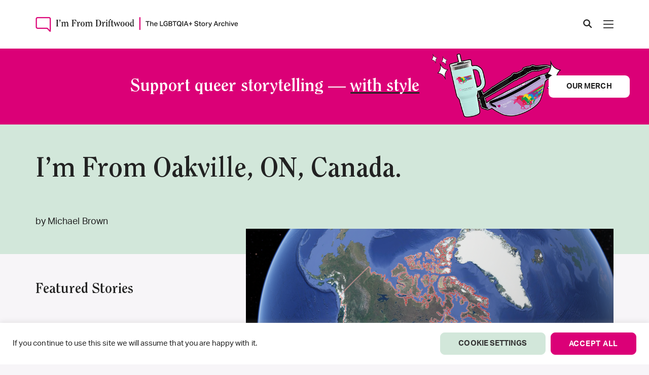

--- FILE ---
content_type: text/html; charset=utf-8
request_url: https://www.google.com/recaptcha/api2/anchor?ar=1&k=6Ldgv14rAAAAAFK0AF1G_kpoW8e654ym5fHjRSxB&co=aHR0cHM6Ly9pbWZyb21kcmlmdHdvb2QuY29tOjQ0Mw..&hl=en&v=N67nZn4AqZkNcbeMu4prBgzg&size=normal&anchor-ms=20000&execute-ms=30000&cb=o1w9a8vimln5
body_size: 50605
content:
<!DOCTYPE HTML><html dir="ltr" lang="en"><head><meta http-equiv="Content-Type" content="text/html; charset=UTF-8">
<meta http-equiv="X-UA-Compatible" content="IE=edge">
<title>reCAPTCHA</title>
<style type="text/css">
/* cyrillic-ext */
@font-face {
  font-family: 'Roboto';
  font-style: normal;
  font-weight: 400;
  font-stretch: 100%;
  src: url(//fonts.gstatic.com/s/roboto/v48/KFO7CnqEu92Fr1ME7kSn66aGLdTylUAMa3GUBHMdazTgWw.woff2) format('woff2');
  unicode-range: U+0460-052F, U+1C80-1C8A, U+20B4, U+2DE0-2DFF, U+A640-A69F, U+FE2E-FE2F;
}
/* cyrillic */
@font-face {
  font-family: 'Roboto';
  font-style: normal;
  font-weight: 400;
  font-stretch: 100%;
  src: url(//fonts.gstatic.com/s/roboto/v48/KFO7CnqEu92Fr1ME7kSn66aGLdTylUAMa3iUBHMdazTgWw.woff2) format('woff2');
  unicode-range: U+0301, U+0400-045F, U+0490-0491, U+04B0-04B1, U+2116;
}
/* greek-ext */
@font-face {
  font-family: 'Roboto';
  font-style: normal;
  font-weight: 400;
  font-stretch: 100%;
  src: url(//fonts.gstatic.com/s/roboto/v48/KFO7CnqEu92Fr1ME7kSn66aGLdTylUAMa3CUBHMdazTgWw.woff2) format('woff2');
  unicode-range: U+1F00-1FFF;
}
/* greek */
@font-face {
  font-family: 'Roboto';
  font-style: normal;
  font-weight: 400;
  font-stretch: 100%;
  src: url(//fonts.gstatic.com/s/roboto/v48/KFO7CnqEu92Fr1ME7kSn66aGLdTylUAMa3-UBHMdazTgWw.woff2) format('woff2');
  unicode-range: U+0370-0377, U+037A-037F, U+0384-038A, U+038C, U+038E-03A1, U+03A3-03FF;
}
/* math */
@font-face {
  font-family: 'Roboto';
  font-style: normal;
  font-weight: 400;
  font-stretch: 100%;
  src: url(//fonts.gstatic.com/s/roboto/v48/KFO7CnqEu92Fr1ME7kSn66aGLdTylUAMawCUBHMdazTgWw.woff2) format('woff2');
  unicode-range: U+0302-0303, U+0305, U+0307-0308, U+0310, U+0312, U+0315, U+031A, U+0326-0327, U+032C, U+032F-0330, U+0332-0333, U+0338, U+033A, U+0346, U+034D, U+0391-03A1, U+03A3-03A9, U+03B1-03C9, U+03D1, U+03D5-03D6, U+03F0-03F1, U+03F4-03F5, U+2016-2017, U+2034-2038, U+203C, U+2040, U+2043, U+2047, U+2050, U+2057, U+205F, U+2070-2071, U+2074-208E, U+2090-209C, U+20D0-20DC, U+20E1, U+20E5-20EF, U+2100-2112, U+2114-2115, U+2117-2121, U+2123-214F, U+2190, U+2192, U+2194-21AE, U+21B0-21E5, U+21F1-21F2, U+21F4-2211, U+2213-2214, U+2216-22FF, U+2308-230B, U+2310, U+2319, U+231C-2321, U+2336-237A, U+237C, U+2395, U+239B-23B7, U+23D0, U+23DC-23E1, U+2474-2475, U+25AF, U+25B3, U+25B7, U+25BD, U+25C1, U+25CA, U+25CC, U+25FB, U+266D-266F, U+27C0-27FF, U+2900-2AFF, U+2B0E-2B11, U+2B30-2B4C, U+2BFE, U+3030, U+FF5B, U+FF5D, U+1D400-1D7FF, U+1EE00-1EEFF;
}
/* symbols */
@font-face {
  font-family: 'Roboto';
  font-style: normal;
  font-weight: 400;
  font-stretch: 100%;
  src: url(//fonts.gstatic.com/s/roboto/v48/KFO7CnqEu92Fr1ME7kSn66aGLdTylUAMaxKUBHMdazTgWw.woff2) format('woff2');
  unicode-range: U+0001-000C, U+000E-001F, U+007F-009F, U+20DD-20E0, U+20E2-20E4, U+2150-218F, U+2190, U+2192, U+2194-2199, U+21AF, U+21E6-21F0, U+21F3, U+2218-2219, U+2299, U+22C4-22C6, U+2300-243F, U+2440-244A, U+2460-24FF, U+25A0-27BF, U+2800-28FF, U+2921-2922, U+2981, U+29BF, U+29EB, U+2B00-2BFF, U+4DC0-4DFF, U+FFF9-FFFB, U+10140-1018E, U+10190-1019C, U+101A0, U+101D0-101FD, U+102E0-102FB, U+10E60-10E7E, U+1D2C0-1D2D3, U+1D2E0-1D37F, U+1F000-1F0FF, U+1F100-1F1AD, U+1F1E6-1F1FF, U+1F30D-1F30F, U+1F315, U+1F31C, U+1F31E, U+1F320-1F32C, U+1F336, U+1F378, U+1F37D, U+1F382, U+1F393-1F39F, U+1F3A7-1F3A8, U+1F3AC-1F3AF, U+1F3C2, U+1F3C4-1F3C6, U+1F3CA-1F3CE, U+1F3D4-1F3E0, U+1F3ED, U+1F3F1-1F3F3, U+1F3F5-1F3F7, U+1F408, U+1F415, U+1F41F, U+1F426, U+1F43F, U+1F441-1F442, U+1F444, U+1F446-1F449, U+1F44C-1F44E, U+1F453, U+1F46A, U+1F47D, U+1F4A3, U+1F4B0, U+1F4B3, U+1F4B9, U+1F4BB, U+1F4BF, U+1F4C8-1F4CB, U+1F4D6, U+1F4DA, U+1F4DF, U+1F4E3-1F4E6, U+1F4EA-1F4ED, U+1F4F7, U+1F4F9-1F4FB, U+1F4FD-1F4FE, U+1F503, U+1F507-1F50B, U+1F50D, U+1F512-1F513, U+1F53E-1F54A, U+1F54F-1F5FA, U+1F610, U+1F650-1F67F, U+1F687, U+1F68D, U+1F691, U+1F694, U+1F698, U+1F6AD, U+1F6B2, U+1F6B9-1F6BA, U+1F6BC, U+1F6C6-1F6CF, U+1F6D3-1F6D7, U+1F6E0-1F6EA, U+1F6F0-1F6F3, U+1F6F7-1F6FC, U+1F700-1F7FF, U+1F800-1F80B, U+1F810-1F847, U+1F850-1F859, U+1F860-1F887, U+1F890-1F8AD, U+1F8B0-1F8BB, U+1F8C0-1F8C1, U+1F900-1F90B, U+1F93B, U+1F946, U+1F984, U+1F996, U+1F9E9, U+1FA00-1FA6F, U+1FA70-1FA7C, U+1FA80-1FA89, U+1FA8F-1FAC6, U+1FACE-1FADC, U+1FADF-1FAE9, U+1FAF0-1FAF8, U+1FB00-1FBFF;
}
/* vietnamese */
@font-face {
  font-family: 'Roboto';
  font-style: normal;
  font-weight: 400;
  font-stretch: 100%;
  src: url(//fonts.gstatic.com/s/roboto/v48/KFO7CnqEu92Fr1ME7kSn66aGLdTylUAMa3OUBHMdazTgWw.woff2) format('woff2');
  unicode-range: U+0102-0103, U+0110-0111, U+0128-0129, U+0168-0169, U+01A0-01A1, U+01AF-01B0, U+0300-0301, U+0303-0304, U+0308-0309, U+0323, U+0329, U+1EA0-1EF9, U+20AB;
}
/* latin-ext */
@font-face {
  font-family: 'Roboto';
  font-style: normal;
  font-weight: 400;
  font-stretch: 100%;
  src: url(//fonts.gstatic.com/s/roboto/v48/KFO7CnqEu92Fr1ME7kSn66aGLdTylUAMa3KUBHMdazTgWw.woff2) format('woff2');
  unicode-range: U+0100-02BA, U+02BD-02C5, U+02C7-02CC, U+02CE-02D7, U+02DD-02FF, U+0304, U+0308, U+0329, U+1D00-1DBF, U+1E00-1E9F, U+1EF2-1EFF, U+2020, U+20A0-20AB, U+20AD-20C0, U+2113, U+2C60-2C7F, U+A720-A7FF;
}
/* latin */
@font-face {
  font-family: 'Roboto';
  font-style: normal;
  font-weight: 400;
  font-stretch: 100%;
  src: url(//fonts.gstatic.com/s/roboto/v48/KFO7CnqEu92Fr1ME7kSn66aGLdTylUAMa3yUBHMdazQ.woff2) format('woff2');
  unicode-range: U+0000-00FF, U+0131, U+0152-0153, U+02BB-02BC, U+02C6, U+02DA, U+02DC, U+0304, U+0308, U+0329, U+2000-206F, U+20AC, U+2122, U+2191, U+2193, U+2212, U+2215, U+FEFF, U+FFFD;
}
/* cyrillic-ext */
@font-face {
  font-family: 'Roboto';
  font-style: normal;
  font-weight: 500;
  font-stretch: 100%;
  src: url(//fonts.gstatic.com/s/roboto/v48/KFO7CnqEu92Fr1ME7kSn66aGLdTylUAMa3GUBHMdazTgWw.woff2) format('woff2');
  unicode-range: U+0460-052F, U+1C80-1C8A, U+20B4, U+2DE0-2DFF, U+A640-A69F, U+FE2E-FE2F;
}
/* cyrillic */
@font-face {
  font-family: 'Roboto';
  font-style: normal;
  font-weight: 500;
  font-stretch: 100%;
  src: url(//fonts.gstatic.com/s/roboto/v48/KFO7CnqEu92Fr1ME7kSn66aGLdTylUAMa3iUBHMdazTgWw.woff2) format('woff2');
  unicode-range: U+0301, U+0400-045F, U+0490-0491, U+04B0-04B1, U+2116;
}
/* greek-ext */
@font-face {
  font-family: 'Roboto';
  font-style: normal;
  font-weight: 500;
  font-stretch: 100%;
  src: url(//fonts.gstatic.com/s/roboto/v48/KFO7CnqEu92Fr1ME7kSn66aGLdTylUAMa3CUBHMdazTgWw.woff2) format('woff2');
  unicode-range: U+1F00-1FFF;
}
/* greek */
@font-face {
  font-family: 'Roboto';
  font-style: normal;
  font-weight: 500;
  font-stretch: 100%;
  src: url(//fonts.gstatic.com/s/roboto/v48/KFO7CnqEu92Fr1ME7kSn66aGLdTylUAMa3-UBHMdazTgWw.woff2) format('woff2');
  unicode-range: U+0370-0377, U+037A-037F, U+0384-038A, U+038C, U+038E-03A1, U+03A3-03FF;
}
/* math */
@font-face {
  font-family: 'Roboto';
  font-style: normal;
  font-weight: 500;
  font-stretch: 100%;
  src: url(//fonts.gstatic.com/s/roboto/v48/KFO7CnqEu92Fr1ME7kSn66aGLdTylUAMawCUBHMdazTgWw.woff2) format('woff2');
  unicode-range: U+0302-0303, U+0305, U+0307-0308, U+0310, U+0312, U+0315, U+031A, U+0326-0327, U+032C, U+032F-0330, U+0332-0333, U+0338, U+033A, U+0346, U+034D, U+0391-03A1, U+03A3-03A9, U+03B1-03C9, U+03D1, U+03D5-03D6, U+03F0-03F1, U+03F4-03F5, U+2016-2017, U+2034-2038, U+203C, U+2040, U+2043, U+2047, U+2050, U+2057, U+205F, U+2070-2071, U+2074-208E, U+2090-209C, U+20D0-20DC, U+20E1, U+20E5-20EF, U+2100-2112, U+2114-2115, U+2117-2121, U+2123-214F, U+2190, U+2192, U+2194-21AE, U+21B0-21E5, U+21F1-21F2, U+21F4-2211, U+2213-2214, U+2216-22FF, U+2308-230B, U+2310, U+2319, U+231C-2321, U+2336-237A, U+237C, U+2395, U+239B-23B7, U+23D0, U+23DC-23E1, U+2474-2475, U+25AF, U+25B3, U+25B7, U+25BD, U+25C1, U+25CA, U+25CC, U+25FB, U+266D-266F, U+27C0-27FF, U+2900-2AFF, U+2B0E-2B11, U+2B30-2B4C, U+2BFE, U+3030, U+FF5B, U+FF5D, U+1D400-1D7FF, U+1EE00-1EEFF;
}
/* symbols */
@font-face {
  font-family: 'Roboto';
  font-style: normal;
  font-weight: 500;
  font-stretch: 100%;
  src: url(//fonts.gstatic.com/s/roboto/v48/KFO7CnqEu92Fr1ME7kSn66aGLdTylUAMaxKUBHMdazTgWw.woff2) format('woff2');
  unicode-range: U+0001-000C, U+000E-001F, U+007F-009F, U+20DD-20E0, U+20E2-20E4, U+2150-218F, U+2190, U+2192, U+2194-2199, U+21AF, U+21E6-21F0, U+21F3, U+2218-2219, U+2299, U+22C4-22C6, U+2300-243F, U+2440-244A, U+2460-24FF, U+25A0-27BF, U+2800-28FF, U+2921-2922, U+2981, U+29BF, U+29EB, U+2B00-2BFF, U+4DC0-4DFF, U+FFF9-FFFB, U+10140-1018E, U+10190-1019C, U+101A0, U+101D0-101FD, U+102E0-102FB, U+10E60-10E7E, U+1D2C0-1D2D3, U+1D2E0-1D37F, U+1F000-1F0FF, U+1F100-1F1AD, U+1F1E6-1F1FF, U+1F30D-1F30F, U+1F315, U+1F31C, U+1F31E, U+1F320-1F32C, U+1F336, U+1F378, U+1F37D, U+1F382, U+1F393-1F39F, U+1F3A7-1F3A8, U+1F3AC-1F3AF, U+1F3C2, U+1F3C4-1F3C6, U+1F3CA-1F3CE, U+1F3D4-1F3E0, U+1F3ED, U+1F3F1-1F3F3, U+1F3F5-1F3F7, U+1F408, U+1F415, U+1F41F, U+1F426, U+1F43F, U+1F441-1F442, U+1F444, U+1F446-1F449, U+1F44C-1F44E, U+1F453, U+1F46A, U+1F47D, U+1F4A3, U+1F4B0, U+1F4B3, U+1F4B9, U+1F4BB, U+1F4BF, U+1F4C8-1F4CB, U+1F4D6, U+1F4DA, U+1F4DF, U+1F4E3-1F4E6, U+1F4EA-1F4ED, U+1F4F7, U+1F4F9-1F4FB, U+1F4FD-1F4FE, U+1F503, U+1F507-1F50B, U+1F50D, U+1F512-1F513, U+1F53E-1F54A, U+1F54F-1F5FA, U+1F610, U+1F650-1F67F, U+1F687, U+1F68D, U+1F691, U+1F694, U+1F698, U+1F6AD, U+1F6B2, U+1F6B9-1F6BA, U+1F6BC, U+1F6C6-1F6CF, U+1F6D3-1F6D7, U+1F6E0-1F6EA, U+1F6F0-1F6F3, U+1F6F7-1F6FC, U+1F700-1F7FF, U+1F800-1F80B, U+1F810-1F847, U+1F850-1F859, U+1F860-1F887, U+1F890-1F8AD, U+1F8B0-1F8BB, U+1F8C0-1F8C1, U+1F900-1F90B, U+1F93B, U+1F946, U+1F984, U+1F996, U+1F9E9, U+1FA00-1FA6F, U+1FA70-1FA7C, U+1FA80-1FA89, U+1FA8F-1FAC6, U+1FACE-1FADC, U+1FADF-1FAE9, U+1FAF0-1FAF8, U+1FB00-1FBFF;
}
/* vietnamese */
@font-face {
  font-family: 'Roboto';
  font-style: normal;
  font-weight: 500;
  font-stretch: 100%;
  src: url(//fonts.gstatic.com/s/roboto/v48/KFO7CnqEu92Fr1ME7kSn66aGLdTylUAMa3OUBHMdazTgWw.woff2) format('woff2');
  unicode-range: U+0102-0103, U+0110-0111, U+0128-0129, U+0168-0169, U+01A0-01A1, U+01AF-01B0, U+0300-0301, U+0303-0304, U+0308-0309, U+0323, U+0329, U+1EA0-1EF9, U+20AB;
}
/* latin-ext */
@font-face {
  font-family: 'Roboto';
  font-style: normal;
  font-weight: 500;
  font-stretch: 100%;
  src: url(//fonts.gstatic.com/s/roboto/v48/KFO7CnqEu92Fr1ME7kSn66aGLdTylUAMa3KUBHMdazTgWw.woff2) format('woff2');
  unicode-range: U+0100-02BA, U+02BD-02C5, U+02C7-02CC, U+02CE-02D7, U+02DD-02FF, U+0304, U+0308, U+0329, U+1D00-1DBF, U+1E00-1E9F, U+1EF2-1EFF, U+2020, U+20A0-20AB, U+20AD-20C0, U+2113, U+2C60-2C7F, U+A720-A7FF;
}
/* latin */
@font-face {
  font-family: 'Roboto';
  font-style: normal;
  font-weight: 500;
  font-stretch: 100%;
  src: url(//fonts.gstatic.com/s/roboto/v48/KFO7CnqEu92Fr1ME7kSn66aGLdTylUAMa3yUBHMdazQ.woff2) format('woff2');
  unicode-range: U+0000-00FF, U+0131, U+0152-0153, U+02BB-02BC, U+02C6, U+02DA, U+02DC, U+0304, U+0308, U+0329, U+2000-206F, U+20AC, U+2122, U+2191, U+2193, U+2212, U+2215, U+FEFF, U+FFFD;
}
/* cyrillic-ext */
@font-face {
  font-family: 'Roboto';
  font-style: normal;
  font-weight: 900;
  font-stretch: 100%;
  src: url(//fonts.gstatic.com/s/roboto/v48/KFO7CnqEu92Fr1ME7kSn66aGLdTylUAMa3GUBHMdazTgWw.woff2) format('woff2');
  unicode-range: U+0460-052F, U+1C80-1C8A, U+20B4, U+2DE0-2DFF, U+A640-A69F, U+FE2E-FE2F;
}
/* cyrillic */
@font-face {
  font-family: 'Roboto';
  font-style: normal;
  font-weight: 900;
  font-stretch: 100%;
  src: url(//fonts.gstatic.com/s/roboto/v48/KFO7CnqEu92Fr1ME7kSn66aGLdTylUAMa3iUBHMdazTgWw.woff2) format('woff2');
  unicode-range: U+0301, U+0400-045F, U+0490-0491, U+04B0-04B1, U+2116;
}
/* greek-ext */
@font-face {
  font-family: 'Roboto';
  font-style: normal;
  font-weight: 900;
  font-stretch: 100%;
  src: url(//fonts.gstatic.com/s/roboto/v48/KFO7CnqEu92Fr1ME7kSn66aGLdTylUAMa3CUBHMdazTgWw.woff2) format('woff2');
  unicode-range: U+1F00-1FFF;
}
/* greek */
@font-face {
  font-family: 'Roboto';
  font-style: normal;
  font-weight: 900;
  font-stretch: 100%;
  src: url(//fonts.gstatic.com/s/roboto/v48/KFO7CnqEu92Fr1ME7kSn66aGLdTylUAMa3-UBHMdazTgWw.woff2) format('woff2');
  unicode-range: U+0370-0377, U+037A-037F, U+0384-038A, U+038C, U+038E-03A1, U+03A3-03FF;
}
/* math */
@font-face {
  font-family: 'Roboto';
  font-style: normal;
  font-weight: 900;
  font-stretch: 100%;
  src: url(//fonts.gstatic.com/s/roboto/v48/KFO7CnqEu92Fr1ME7kSn66aGLdTylUAMawCUBHMdazTgWw.woff2) format('woff2');
  unicode-range: U+0302-0303, U+0305, U+0307-0308, U+0310, U+0312, U+0315, U+031A, U+0326-0327, U+032C, U+032F-0330, U+0332-0333, U+0338, U+033A, U+0346, U+034D, U+0391-03A1, U+03A3-03A9, U+03B1-03C9, U+03D1, U+03D5-03D6, U+03F0-03F1, U+03F4-03F5, U+2016-2017, U+2034-2038, U+203C, U+2040, U+2043, U+2047, U+2050, U+2057, U+205F, U+2070-2071, U+2074-208E, U+2090-209C, U+20D0-20DC, U+20E1, U+20E5-20EF, U+2100-2112, U+2114-2115, U+2117-2121, U+2123-214F, U+2190, U+2192, U+2194-21AE, U+21B0-21E5, U+21F1-21F2, U+21F4-2211, U+2213-2214, U+2216-22FF, U+2308-230B, U+2310, U+2319, U+231C-2321, U+2336-237A, U+237C, U+2395, U+239B-23B7, U+23D0, U+23DC-23E1, U+2474-2475, U+25AF, U+25B3, U+25B7, U+25BD, U+25C1, U+25CA, U+25CC, U+25FB, U+266D-266F, U+27C0-27FF, U+2900-2AFF, U+2B0E-2B11, U+2B30-2B4C, U+2BFE, U+3030, U+FF5B, U+FF5D, U+1D400-1D7FF, U+1EE00-1EEFF;
}
/* symbols */
@font-face {
  font-family: 'Roboto';
  font-style: normal;
  font-weight: 900;
  font-stretch: 100%;
  src: url(//fonts.gstatic.com/s/roboto/v48/KFO7CnqEu92Fr1ME7kSn66aGLdTylUAMaxKUBHMdazTgWw.woff2) format('woff2');
  unicode-range: U+0001-000C, U+000E-001F, U+007F-009F, U+20DD-20E0, U+20E2-20E4, U+2150-218F, U+2190, U+2192, U+2194-2199, U+21AF, U+21E6-21F0, U+21F3, U+2218-2219, U+2299, U+22C4-22C6, U+2300-243F, U+2440-244A, U+2460-24FF, U+25A0-27BF, U+2800-28FF, U+2921-2922, U+2981, U+29BF, U+29EB, U+2B00-2BFF, U+4DC0-4DFF, U+FFF9-FFFB, U+10140-1018E, U+10190-1019C, U+101A0, U+101D0-101FD, U+102E0-102FB, U+10E60-10E7E, U+1D2C0-1D2D3, U+1D2E0-1D37F, U+1F000-1F0FF, U+1F100-1F1AD, U+1F1E6-1F1FF, U+1F30D-1F30F, U+1F315, U+1F31C, U+1F31E, U+1F320-1F32C, U+1F336, U+1F378, U+1F37D, U+1F382, U+1F393-1F39F, U+1F3A7-1F3A8, U+1F3AC-1F3AF, U+1F3C2, U+1F3C4-1F3C6, U+1F3CA-1F3CE, U+1F3D4-1F3E0, U+1F3ED, U+1F3F1-1F3F3, U+1F3F5-1F3F7, U+1F408, U+1F415, U+1F41F, U+1F426, U+1F43F, U+1F441-1F442, U+1F444, U+1F446-1F449, U+1F44C-1F44E, U+1F453, U+1F46A, U+1F47D, U+1F4A3, U+1F4B0, U+1F4B3, U+1F4B9, U+1F4BB, U+1F4BF, U+1F4C8-1F4CB, U+1F4D6, U+1F4DA, U+1F4DF, U+1F4E3-1F4E6, U+1F4EA-1F4ED, U+1F4F7, U+1F4F9-1F4FB, U+1F4FD-1F4FE, U+1F503, U+1F507-1F50B, U+1F50D, U+1F512-1F513, U+1F53E-1F54A, U+1F54F-1F5FA, U+1F610, U+1F650-1F67F, U+1F687, U+1F68D, U+1F691, U+1F694, U+1F698, U+1F6AD, U+1F6B2, U+1F6B9-1F6BA, U+1F6BC, U+1F6C6-1F6CF, U+1F6D3-1F6D7, U+1F6E0-1F6EA, U+1F6F0-1F6F3, U+1F6F7-1F6FC, U+1F700-1F7FF, U+1F800-1F80B, U+1F810-1F847, U+1F850-1F859, U+1F860-1F887, U+1F890-1F8AD, U+1F8B0-1F8BB, U+1F8C0-1F8C1, U+1F900-1F90B, U+1F93B, U+1F946, U+1F984, U+1F996, U+1F9E9, U+1FA00-1FA6F, U+1FA70-1FA7C, U+1FA80-1FA89, U+1FA8F-1FAC6, U+1FACE-1FADC, U+1FADF-1FAE9, U+1FAF0-1FAF8, U+1FB00-1FBFF;
}
/* vietnamese */
@font-face {
  font-family: 'Roboto';
  font-style: normal;
  font-weight: 900;
  font-stretch: 100%;
  src: url(//fonts.gstatic.com/s/roboto/v48/KFO7CnqEu92Fr1ME7kSn66aGLdTylUAMa3OUBHMdazTgWw.woff2) format('woff2');
  unicode-range: U+0102-0103, U+0110-0111, U+0128-0129, U+0168-0169, U+01A0-01A1, U+01AF-01B0, U+0300-0301, U+0303-0304, U+0308-0309, U+0323, U+0329, U+1EA0-1EF9, U+20AB;
}
/* latin-ext */
@font-face {
  font-family: 'Roboto';
  font-style: normal;
  font-weight: 900;
  font-stretch: 100%;
  src: url(//fonts.gstatic.com/s/roboto/v48/KFO7CnqEu92Fr1ME7kSn66aGLdTylUAMa3KUBHMdazTgWw.woff2) format('woff2');
  unicode-range: U+0100-02BA, U+02BD-02C5, U+02C7-02CC, U+02CE-02D7, U+02DD-02FF, U+0304, U+0308, U+0329, U+1D00-1DBF, U+1E00-1E9F, U+1EF2-1EFF, U+2020, U+20A0-20AB, U+20AD-20C0, U+2113, U+2C60-2C7F, U+A720-A7FF;
}
/* latin */
@font-face {
  font-family: 'Roboto';
  font-style: normal;
  font-weight: 900;
  font-stretch: 100%;
  src: url(//fonts.gstatic.com/s/roboto/v48/KFO7CnqEu92Fr1ME7kSn66aGLdTylUAMa3yUBHMdazQ.woff2) format('woff2');
  unicode-range: U+0000-00FF, U+0131, U+0152-0153, U+02BB-02BC, U+02C6, U+02DA, U+02DC, U+0304, U+0308, U+0329, U+2000-206F, U+20AC, U+2122, U+2191, U+2193, U+2212, U+2215, U+FEFF, U+FFFD;
}

</style>
<link rel="stylesheet" type="text/css" href="https://www.gstatic.com/recaptcha/releases/N67nZn4AqZkNcbeMu4prBgzg/styles__ltr.css">
<script nonce="jnSLxefpsB0JLgpnWC4oxA" type="text/javascript">window['__recaptcha_api'] = 'https://www.google.com/recaptcha/api2/';</script>
<script type="text/javascript" src="https://www.gstatic.com/recaptcha/releases/N67nZn4AqZkNcbeMu4prBgzg/recaptcha__en.js" nonce="jnSLxefpsB0JLgpnWC4oxA">
      
    </script></head>
<body><div id="rc-anchor-alert" class="rc-anchor-alert"></div>
<input type="hidden" id="recaptcha-token" value="[base64]">
<script type="text/javascript" nonce="jnSLxefpsB0JLgpnWC4oxA">
      recaptcha.anchor.Main.init("[\x22ainput\x22,[\x22bgdata\x22,\x22\x22,\[base64]/[base64]/[base64]/[base64]/[base64]/UltsKytdPUU6KEU8MjA0OD9SW2wrK109RT4+NnwxOTI6KChFJjY0NTEyKT09NTUyOTYmJk0rMTxjLmxlbmd0aCYmKGMuY2hhckNvZGVBdChNKzEpJjY0NTEyKT09NTYzMjA/[base64]/[base64]/[base64]/[base64]/[base64]/[base64]/[base64]\x22,\[base64]\\u003d\\u003d\x22,\x22C8KAw4/Dl3/DvMOww5fCssORw6ZKesOXwowjw4AUwp8NXsOgPcO8w4TDt8Ktw7vDpmLCvsO0w7/DjcKiw697aHYZwobCq1TDhcKNbGR2b8OZUwdsw6DDmMO4w5XDgilUwqU4w4JgwqjDpsK+CEYvw4LDhcOXWcODw4NKDDDCrcOPPjETw5dWXsK/wpnDhSXCgm3CocOYEXXDlMOhw6fDtcOWdmLCosOew4EIRmjCmcKwwrZ6woTCgGZtUHfDlTzCoMObeD7Cl8KKDk9kMsOQPcKZK8O4wrEYw7zCoTZpKMKwHcOsD8KiJcO5VQfCulXCrkDDpcKQLsOZOcKpw7RQXsKSe8OEwpw/[base64]/[base64]/DqsKUfwEtwpIQwro6YsOKw4xVw5zDisKyABsgb0o8fDYOLRjDusObKn92w4fDtcOFw5bDg8OVw5Z7w6zCisOVw7LDkMO5DH55w4JDGMOFw7LDrBDDrMOfw5YgwohfIcODAcK7QHPDrcKzwo3DoEU/[base64]/CsMOLw6PDg8KawprDr8OZRcKUYloFw7TCp3tVwp8IQcKha0vCg8Kowp/Cj8Ocw5DDvMOGBsKLD8O6w6zChSfCqcKiw6tcWmBwwo7DpMOabMOZNcK+AMK/wrs/DE4SeR5Mdm7DogHDvW/CucKLwoDCiXfDksOxaMKVd8OOHCgLwr8SAF8nwrQMwr3ChsO4woZ9QXbDp8OpwpnCuFvDp8OnwrRRaMOOwr9wCcOidyHCqSxEwrN1a3jDpi7Cry7CrsO9CMKVFX7DqcOLwqzDnmpYw5jCncOiwpjCpsO3asKtOVleL8K7w6hFX2/CkHPCqnHDjMOPCFsVwrlrfDRPZcKKwrPCrcO8T0bCuT0uSgkoFmfDt3YOHhbDuEzDhg1lLWnDqsOlw7jDgsKwwq/CvV0+w5bCicKxwrUSQMORd8KIw7Yrw7xgwpTDpsOuwp50KnFJYcKzei4uw5B1w41LPgxcRzvCmFfDvMKqwpJtHAFPwqXClsOtw6wTw5DCpcOvwrYcYcOmYkvDtQ44XyjDsEbDisOXwpURwpR5DxJBwofCuwtjfHl5OMOow4TDqQ/[base64]/[base64]/WcOtw6LCr8K0JMKOw5rDhlDDosOOMsOxGzfCo0sOwoYswoJBUcK3wqvCuSl4w5YVJG10wr3CizHDjcKpBcKww7nCtwZ3Yy/[base64]/[base64]/Dl1o6WMK/HcK0ZMKHw6hfw7onw69yw586O3MOVzXCnEA8wrbDjcKfURjDvgPDisO3wrJqwrfDiX/[base64]/w6nDtGs5wo/Dhz5oC1IvfgEpQDZ7w5cLe8KJbcK+DR7Dgl7DgcKLw7RKXzLDmxpTwrDCqsKLwqXDtMKVw6zDsMOdw6xcw7TCpizCuMKJS8ODw5xMw5hDw5ZmA8Obe27DuBx8w5jChMOOcHfCmTJpwrg3OMO3wrXDgE/CisKzVgHCoMKcennDjMOJFxPDgx/Dh2ceQcKnw44Dw5fDqgDCrsK3wqLDncOCScOowrN0wq/DrcOTwpR+w5XCt8KxR8Kdw5Uce8OGYkRYw6LChcKvwo8xEV3DgkzCqAo2KyFOw63ChcOnwp3CnMKfScKDw7XDlk0fcsO5w6o4worDn8OpLlXDusKaw7jDnysbw7LCvUp1wpkeKcK+w65+L8OpdcK8EsO8I8Kbw4HDqhXClcOZSSo2MF/DlsOsXMKKHUUeHhUQw6YPwop/JMKewpwwSEhNL8O8HMONw5nDrHbCo8KXwpTCnT3Dlw/DhcK6BMOLwqJDbMKBR8OpUB7Dl8OVwpnDpHt7wqDDj8KcV2LDusK7w5TCoyLDtcKRT2YZw6ZBecO3wow5w5bDumfDmzMQJMOQwoQtDsKQYEnCtTdOw67ClMOED8KDw6nCuErDu8K1NB/ChivDk8OJFMOcesOAwrDCpcKJH8Ouw63CqcKLw4DCpjHDtcOvAWliSAzCiWJ/w6RMwr8pw6/[base64]/UsOzwoM9w7LDpcKgLxHCsRvDuMOWwp9eUxfCvcOrAjTDu8KZE8KIcgkVb8KCw5XCrcK3GXTCj8KFwropQRvDr8OrLxvDrMK/Ux/DjsKYwpRbwr7Di1DCiBhRw6g2JsOUwrldw5BgLsOzW2QQKFlkScOVRHBCfsOQw7pQSWDDoxzCnFA5DBdHw5rDr8KDXsKew71oT8KKwoATXxbCvmPCuGFwwrdqw77CsRfCqMK2w6PChwrCh1bCvRsGJMOLUMK+wospEErCo8OzdsK9w4DCoRkDwpLDusK/cANCwrYZTsKAw6dbw7DDkATDtSrCnWLDhFliw71Keh/Ds2vDmsKUw5BJeTrDnMK/dEYvwpzDhsKEw7/DhhFCNsOaw7dIw5pEYMO7BMKNb8KPwrArF8O7BsKybcO6w57CicKWHzANcTZeLwZYwphCwrLDlsKMfsOHDy3DiMKTbWQxXMOTIsOww4bCjsK4aQRaw4/[base64]/wqwWw4vCq29zbAFTX8KLUMKjcELDg8O/[base64]/PsOQGsO5wq/[base64]/[base64]/CszYvCVEVLUjCjMK2wrbCv8Ktw4YJw48jw4PDh8O0wr9gMVrCi2XDunVscEnDg8KKF8KwOUp/w5DDqmgGCXXCmsKOw4IDecKnNgF3ARsTw6lBw5PDuMOuw6zCtxgvw6HCgsO0w6jCjCERWidtwqXDq0wEwo4JKMOkW8OgYkpsw6jCkMOoaDVVWgfCocOnZwDDqsOFb28yeA0Ow7p4NlHDs8KqPMOQwotbwo7DpcKzX1/[base64]/ChcKTw6HDosOuwrHCgsOCwqrDh8OORMKWMD7DnmrDicO+GMK4w68FaXQSMiPDvlIlWGTDkDgww51lUFJ6ccKLwrHDkcKjwrvCmzTCsXTCmXpnccOyecKvwqJkPXjCnH5fw4ZUwrPCrTxLwpTCiTbCj28CQxfDniDDkwt/w5Yya8K0MsKWAXjDg8OWwrnCv8KvwqPCi8O8BMKqaMOzw55gwp/Dq8KuwotZwpjDh8KLLlHDsxM9wqHDnQ/DtUfDmsKtw7kWwqLCukzCui9ab8OAw5zCgMOMNlvClMOVwpkBw5LCoBHCrMO2XcObwqLDv8KYwrssQcO5HMOzwqTDvX7Cq8KnwpLCv03DmC0Df8OhT8OIZ8Kiw5oYwpHDsiM3TsO4w4/CmW46OcOJworDvcOFAcKTw57Ch8OBw5xvOVF9wrwyI8KJw67DlxkSwpXDnkjCkgDDpMKawp0IZcKQwrNINj9uw6/DjX1AfWobXcKmU8O/LgjDjFLCvnMDID0EwrLCql4UMcKtNcOxZjTDg15REMKyw7Y8YsOOwpdTXMK5w7rCk0YNDHlIHDhdNsKBw67DgMOiSMKpwogSw4/CvQnCliZJwo3Cm3rClcOHwoUcwq3CiBfCtklnwoY/w7XDqjkjwoAVw4TCmU/CtTprMnx+dyV7wqjCisOMMsKFbTADR8OSwoDDkMOuw6PCtMORwqI0JQHDpSIBw5IqZsOewoPDp3/Dn8Kfw4U9w5PCg8KMex7Cp8KHw77DoSMAHmXChsOPwpJlCkFMasOOw6bCkcOMUlEOwrHCvcOFw4rCtcK3wqYyGsO/[base64]/CgUB9ETpIwqdIbcKMwr05wpbDiC45JsOiPzxiVcOfwo/DsR1LwohNPFfDsg/[base64]/DqBbCqcOnP0vCusOvwrPCiQTCiCPDgMKsI8KfWsK9TcOwwrdpwo8JJBXCvMKAY8O2EgJsacK6fsKDw7zCqMOMw6dhbz/[base64]/DjXbClMK5HsK9w7M9w5QPXhw0QjIlw53DsR1sw4jCiwbCjwdOaRTCtcOkTmrCtMOhG8KiwrQgw5zClEhiwpsaw4hZw7/Cs8O4dnnCusKQw7LDg2rDhcOUw5vDhsK0UMKWwqXDmzstLcO2w71VI01UwqrDhj3DuQ8hKGzClhvCmm5DFMKaNUIew4wwwqgMwqHCr0TCiC7Dj8OSVnlPb8OqfB/Ds3s8JlQ4wp7DisO0DzlGTcKrb8KYw4Uxw47DtsOCw7ZmOywbCw91GcOoTcK1QcKaP0LDoh7Djy/[base64]/wp/DtnfCoDTCv8ObY8K+w5lew6kLXgrCixzDnAF3LD7CulLCpcKFOxfCjgQnw5LDgMO9w6LCgTZFw4ZIU3/CpyRJw6DDoMOHGcKqfCMqAVjCuzzCl8K5wqXDjcOywq7Du8OWwoVWw4DClMOFd0ESwpNVwr/Cl3/DjMOUwpVZbMO4wrITG8KPwrhdw4ATfUbDu8OQXcOyS8OewqnDrMOiwrtqX3Qhw7fDpnpsZEHCqMOfEDp2wp/DocK7wqs3S8O3HEBAAcK+AcO7woHCqMKLBcKWwqPDj8KoK8KsHcOzXQtHw7NQTTQRT8OuLEU1Xg/[base64]/[base64]/DmWbDrlDDgV86wpvCvX7DscKRQcOSawpkW1XChcKVwoJIwqp/[base64]/[base64]/[base64]/RsOtKHtra3rDqsKxw4DCt8Knw5jDszzChzNOw4wVBMKbworDrm/[base64]/DuMOrwoEwbcO7J8OCwroVw4peQsO0w6pow6fCocOMHETCksKDw50gwqBGw43Cm8K5K19mMMOSA8KMKnTDvA/DrsKLwrAYwq1JwprDhWwndXnCicKWwrnCvMKUw7jCqGAcEEQmw6V0w6/[base64]/DmcKmwqHDhRFlKG3CvcOVD8KIw6IdU14jEMKjcMO+XTxlTC/DmMOYZUZlwpYawpkcN8K1w4jDjMOdH8OWw4QsRsKZwrvCo33CrQklCA8LJcKqwq02w610YEoDw77Do2zCj8O7KcKfeD7CicKdw5YBw49MTsOPIS7Dql/[base64]/woHDqzXCssKWPSXDscKeeUFIwozDn8OCwoI8wpnCuh7ChcOXwqVkwprCtsKvG8KEwoxiaEEjM1/DuMK3I8KwwrjCkVzDo8Kww7zCpMKDwrHCljMKcGPCiQzCuS4AJgscwrRpbMOAEQxWw7XCnjvDkkrCvcOgDsKRwoYeVMKCwobCnH/DnyYuw7bCqcO7VnULwrTCjmJrPcKIE3DCkcOfYcKTwoM9w5JXwp1Cw6LCtSTCn8Ohw4Yew7zCt8Ktw5d4cxrCmAbCh8Kaw4Rxw6TDuG/CvcOew5PCoAgBAsKhw45bw5osw5xSfXXDuX1bSRvChcKEwrzCiGkbw7kkw493wpvCrsOXLsOJBXPDhMOHw6HDksOoPsKDZx7Dux5GYMKiBV9uw7jDu3/[base64]/CnsO2w71kwrvDvMOJScKhwrPCpWLCrngPwqbDpMOXw6HDpmzCjcO1wrnCpsKAAsKYO8OoXMKvwr/Ci8KLN8KBw5/CvcO8wqw3SjTDolfDhGFSwoNhNsOvw7kmFsOpw7UaccKZG8K6wr4Gw6FFAAjCkMOpaRnDrw7CkzXCp8KSfcO5wp4UwqPDhzEOFkkvw5NrwpQ7ZsKAcFHDoTxtfCnDmMKmwphGcMKmacKfwrgPQMO2w5FODjgzw4PDk8OGGH/DgMOcwqPDhMKvFQ1bw7UlNSVrHSvDlwNKaHZ0wq3DuUgRakpQS8OXwo3DssKJwrrDg1tnUgbCjMKOKMK2C8ObwpHCgGAKw4MzX3HDpFQVwqPChgAYw4DDtQ7CmMO/FsKyw7YKw7p/wrkfwoBdw4RCw5rCnD8GSMOnLMOgCiLCunHCgBcPVR0WwqdiwpBIw7Urw4dwwpTCgcKnfcKBw7vCvT5aw4sOwrXCu34IwoUawqzCuMO4ExDDgDNPOcO/woRMw78pw47Co3LDhMKvw6IfGE9VwpsLw6N0wo8KLFY1wr3DhsKcF8Osw4zDq3tBwrMrAzxiw5LDj8KHw4ZfwqHDg1tRwpDCkQJ7F8OpfcOVw7zCoWhMwrXDsGsQH1fCuhQlw6U2w6TDgiplwqcTNDnCkMKlwoDCg3XDk8KdwokFVcK7U8K3bDMcwovDoSXCncK/SiZXZzVreyPCmR05fk8tw5EPUzowfcKQwpUFwpzCgcKWw77DocOTDwwUwpfDmMOxLUB5w7LDt1sZWMKlKl01bhrDtsO6w7XCpMKbbMOvMgcMwp5FdDjCoMOyVk/Ct8O/OMKMS3TCqMKCBj8nGsOUTmnCn8OKSMOBwoDCvX9Lwr7CpRkAC8K6YcO4RUdww67DqxVOw7EdFxYrGFMkLcKhbmwBw7BLw5fCrDQSdE7ClQfCiMKnW3EKw4Jfwqd+PcOLLFJaw7HDucKbw4Ycw7fDiVnDjsOPJkQ/Y2kLw5QbAcOlwrvDp1gxw7bCmm8TQgXCg8Kgw5DDvsKqwrUPwqzDgDFswojCu8ObO8KhwoUxwoTDqwXDnMOlJw1UHsKzwrsYFmwRw4YJHVRaPsOiH8Kvw7HDuMOyFjQhOR8bD8K8w7powoVKNTfCkSFuw6HDum4sw4Ygw6/[base64]/[base64]/[base64]/[base64]/CiCvDs8OuwpbDssO8wqhaw4EpQsO0TMO0QyshwpJ/[base64]/[base64]/Cs8OJGsKkwpM3w5vDjhkDw4PCnMO+VcObB8KXwrLDrMObGMOtwpMZw6bDq8KSUjYWwqzCpm91wp9oP3Nww6zDtTbCnlfDo8ObXgvCm8OaKEZqfhUawq8ZMSgYRcOYR1NRGnc6MU1SCsOEdsOfIcKEOsKOwpNoAMOiOMKwVm/DocKCDDLDgSHDicODdsO3SVxaVMKDfQ7CksOkPsO7w5ZGQcOMbWDCmEUrS8KwwpHDrxfDtcKgEWoiGRXCixF+w5dbV8Oqw6/DsB1owoRewpvDlwXCqHjCqkfCrMKowoBTfcKLOcK5w6xWwoXDp1XDisKyw4LCscO2EcKEQMOmBDE7wprChzzCnDPDlllyw6lGw7zCjcOtw59dDcK1ZcOXw4HDgsKuesKjwpzCrkTDr3nCnSLDgWQuw4BXacKyw6M4RFkzwr3DmVlmATHDgizCtcOeb0dWw5jCrT/Ch2E0w455wr/[base64]/Cr0/[base64]/DlQ7DlMO7w6nDhXzCmm1rGVFyw5TDi2vCvDhJfcOiw5oUQjzCrB46SMKVw5/Do3Z+w4XCkcOLaSXCsUfDtMKEY8OzeW/DrMO/H2IARzddV25fwq7DtAPCnRd7w4fCqgrCp0hyD8K+wpnDlFvDvkANw43Dr8O1EC3ClcOeU8OOOVEQYRPDkw9awokZwrrDly3CrTMnwpPDmcKAQcKkHcKHw7nDmsK9w418LsOUK8KPAF/CrArDrEcuMgnChcOJwqEeU1h8w4vDqlByXzjClFk9DcKofnlmw5vClQnCol87w4BRwq5cOz/Dl8K7JEoPBRFGw6bDgDtuw4zCi8KkcH3CusKGw5rDu3bDoGTCucKLwrzCgMKww4cRYsOkwrfCiGLCv33CtE7Dsiphwo0ww4nDnxbDlRoZAMKYasOowoJVw7JLGR/DsjRGwoR0I8K1Nytgw4A/w69zwqh+wrLDoMOww4bDtcKgwoAjw51fw6HDocKLVBbCmMOdH8OpwpRRbcKzTwkYw5BDw6DCq8KcLSpEwp4pwp/CuBdPwrp0LzBBDMK2AC/CtsK9wqPCrkzCuwQ2dFcbB8K0ZcOUwpnDowx2a33CtsOJNMOJZB1bA1kuw7fDl3tQGU4iwpnDicO7w5lNw7rDg1E2fi0Vw5nDui0cwp/DtsOzw5Iew58fL2XCjcOPdsOLw5Z4JsKrwptnbDfDlMOhfMOlZMOqfArCrkzCgQHDtj/CusKiWsK7I8OTFW7DuD3DhCvDjsOAwo7CgsK2w5YlfcO9w5pGMDrDjlnCrmXCj0/Dlgg6akTDjsOTwpPDnsKSwp3CqU56TlDCkHZVasKUw6jCh8KswoTChCfDnwUCVVMXKnN8eVbDh0bCtsKHwpvCg8KoI8O8wo3DicOIU2LDll3DqXHDosOYOcOxwrfDqsKgw6jDvcK+ATN7wqVWw4TDlFZ3wqHCqMOWw4Mhwr9EwofCv8OSUg/DinjCpsOzwoAuwr42ZMKaw6rCllPDkcOBw6PCm8OQIwbCt8O6w5XDkzXCgsOAT2bCoHIAw4HCisKTwoZ9MsOnw67CgUxGw64/[base64]/[base64]/chXDiH1DwpDDsynCgThxVhXCncO8G8O+PsO1w5Acw4YmacOaMWkAwoDDv8Ozw6/[base64]/CqcKEw5rDmQzDlUfDpjjCvHTCj3Usw78awoMnw5dPwrrDqTJWw6pMw4rCv8OlaMKVw5svVcKvwqrDv13CgWxxbVNPC8OYelHCocKKw413fzTClsKSA8OdJQ1ewqBxZUVEFR4Vwqpbb0IVw5syw7N0XsONw7FoeMOwwp/ChEt3ZcKdwr7Cu8KERcK0QcO+XQ3Dm8Kcw7dxw493wqEiWMO2w7Q9w7nCq8KePMKfHXzCrcKuwpTDjcKxbcOnJ8KFw7tOwr5GRFZrwoLClcKGwrXCswzDq8OBw5Z5w4HDjk7CgyV/[base64]/woQ0woXDjzbDlzxvMsKBw4DDqMKuwophLiPDvAbDtMK7wqQxwoZ/[base64]/CncOaaULDpxNiFh9tTcOUHTtaw5B3wrLCty1Fw67Dv8KZwprCgyI+WcKYwozCicOVwolEw7sDHnhtdHvCsVrDm2vCuCHCqsK8OMO/[base64]/Ck8OMIT3ChMOGwrkAKxB0w7E6ej1Dw4VdR8Oywr/DvMOST2A7SQDDqcKmw6HDk3LDt8OiRMK0bEvDscK6FWTCrApSFwBCYsKpwpPDv8KvwpTDvBEQDcOyP0zCtUMVw49LwrPCiMKcKAtwfsK7YsOtMz3Cuy/[base64]/bzV5w6jDiyrDp8K6w5hmwpPDpcOowr3CqRkINcKwwq/Dv8KPScKHWzXCpRfDr3TDmsOOd8Kkw79Bwq7DrQIMwpZqwqHCslAVw4HCs3zDscONw7rCtMK/NMK6f09qw5/DjxogDMK0wrwWwpZ0wppSFzUXUMKow5JmYXJEw4kVw4jDiGkbRMOEQ0gEGnrCr03Dgh4EwrFZw6PCq8OJOcKjB28FJMOOBMOOwoBYwq1BFCfDsAReYsKEbDvClm/DgsOpwrFqdcKyU8OewppGwot1wrbDojQEw4Unwq5SSsOnK3s0w43CkcKgMxjDlsONw7V2wqxwwr8fd1bDunPDuVHCkwQ6JR57V8KeIcKTw68VIhjDl8Kqw7XCrcKdT2nDoS/ClcOEEcOIeCDCiMK4w48qw6ohwqjDkWkRwr/[base64]/Dhw5XwqElw5BvBgjCucKBKMOqw70mTMOGbH3Cq8OTwoTCkg95wr1VY8OKwq95acOtNW52wr0EwoXChMKEwq1owoJtw7gBIFzChMK4wqzDgsOPwrApKcOKw5vCjS8/w5HDvsKww7LDv1gPKMK1wpUWFWVUE8O+wp/DnsKVw659SzQow7Iaw4jClQrCgBxNcMOuw67CvRvCnsKJbMOvY8Oww5JLwrFvBQYDw4fCpXzCssOfNsOSw6plw758FsOOwoFHwrvDmgNqMAIuQ2lDw5ZefcKrw6pdw7fDusOHw5wXw5nDoFLChsKGwqXDjDrDizMyw7Q3cyXDr0Nnw6LDikrDhj/[base64]/[base64]/CpMKhOMKBwpLDssOzw7Q9w7TDvcOFwr5nDTI9wpPDnMOcTW3CqsOpTcO2wrkHUsO3F2MOeSzDmcKDCMK+wpvCocKJa1vDknrDnTPCoWFBY8KfVMKewprDucKowrREwo8fQ0hWHsO8wr8nRsOvCAXCoMKuUFbCizxCRDt7L3TDo8O4wrABURXCkcOdIE/[base64]/CkShTw6Exw6fDjMKew7sqXcOVw6XCq8KtNX3CkcKnw44ew6BTw4JOZcKgwqkww7ByCF/DphHCu8KOwqUtw5ojw7XCj8K4I8K0URnDncOtGcO1fG/[base64]/DkMKsGGB/wqrCoMKPwpfDsFvCssO/[base64]/CoRBzP3/CosK6DcOwPW3DuEHDjh0tw63Cu3VubcK8wr94TB7Ds8OawqXDu8Ovw4DCq8OcVcOzDsKYXcOpZsOqwpFGSMKObjIiw67DpinDrcK5VsO9w44UQMO1ecO9w7p1w5kawr/DnsKMWiXCuDDCu0ZVwqLChFTDrcOdNMOjw6hNUsK0WndBw406QsOuMjAgEk9qwrPCkcKcwrrDvzpxBMKHw6xWYkLDswROQsOZYMKYwrJ9wrVZw6ldwrzDssKdCMOcecKEwqTDiG/Dh3wdwp3CqMK3AMOFUMOcVMOnRMORIsKZSMO8DjNCdcOMCiVhOXMwwpdkGcOHw7HCt8OmwpbCoFLChynDjsOJEsObby03wpISHWhHEsKuw6IVMcOJw7vCk8K/HXcvCsKQwprCsWJ1woDCgwfDonZ6w6dqFjwGw4DDt1hHVUrCiBhUw4XCuizCklsNwqhoCcOPw43CvkLDvsK+w5VVwoLCuk8UwpcSe8KkIcKvSMOYelnDrFh5EQhlPcOIP3VowqrCshvDkcKkw5zCs8K7WRsuw41ww6BfY1kLw6nDow/CrMKvOXjCmxvCtm/CoMK1DFEoNXdHwo3CmMKrGcK4woTCi8K7L8Kle8KaRRrDrMKXGVrCocOsYwIrw5EyVX8uwrQBw5MLBcOqwps6w4zCmsOKwrAQPG7Ckm9DFFTDuH/DqMKjwpLDhsOBIsOww6nDsFJIwoF+XcKpwpRoJiXDo8KVAsKcwq0twq14QXgfBsKlwpvDvsObNcKhCsOJwp/Ckx4pwrHCjMK6Y8OOCyjDqTAEwqbCpcOkwpnCkcK9wrxABMOUwpoCEsKVP2U2wp3DhDooZ3guPzjDhxfDsxB3TSrCscOgw5l2W8KdHTR5w6d7WsORwo95w6rChjVFTcO2wpckXcK7wqENQmN8w4A1woIcwrDDo8Klw4/DtUd/[base64]/[base64]/Cr0vCtQnCmMONwojDq8Kzb2bCg0bCmMOXw6HDgMKAwoYsST7Ciw9LGybDrcOYJnjCgXDCvcOYwpXCmFAkaxQ4w6LDs1nDiQlFFUlkw4bDlhFicRBLEsKlRsKRAAnDvsKqQsODw4U8fC5AwovCpcOHC8O/[base64]/Cp0x8UMKaPjc7wpJ6w4kaw6PCkCIwccKzw5xXwr/Du8OWw4HCmw8aF3/[base64]/DgcKJCMO3TG5PBGkQM2kKwohCBkXDssKrwo43fQgcw6kiPXXCsMOsw4LCmWTDi8O4I8ObLMKDw5Y9YsOVTTQSbA48WCjDvwXDksK3X8Kew6rCtsKDCw/CoMKDGwrDtcKaFiA8XMKbYMO6woHDtAjDncKsw4XDqcO7w5HDi0FGNj1kwpQxXDrCjsKXw6YfwpQ9w4oVw6jDj8OhdzArw7tzw7jCo1DDh8OZbsOED8O+wqjDqMKEb1UNwowVYU0AB8Kvw7XCtxXDm8K2w7YmcMKjUkAgw7zDtwPDlB/DtjnClsORwocyd8K/[base64]/DrcOqwqzDk0bCrkscw5ZbMcOfCsKQwrDDuk8eWsOew67Cvjxww7XDkcO3wrRAw6zCjcObJijCl8KPaUIkw5LCscKZw4gjwrs8w5HCjC5Wwp7DknNZw6zDucOtGcKGwqYJYsK+wr0awrpsw4LDssOdwpRcCMK8wrjClsKXw6Uvwo/DtMOhwpnDpHjCtycBOxjDhExQfm1XesO/IsOnwrIYw4B3w5DDs0gfw6stw43DggTCnsOPwqPCs8OMUcOaw65dw7c+KX46BsKkw6hFw4HDgsOUwqnCuGXDscOgCzUIUMOGMxxdBAE5UQfDvzoQw5nCtmkUXcK4EsOSwp/CjFDCuGoBwqc3C8ODEyhWwpZlBxzDvsKow4x1wrpVfUbDm1ILbcKrw5JgHsO/N03CrsKMw5rDrQLDs8OJwpkWw5MyWcKjRcKxw43DucKdbgbCjsO0w63CkMOQGADCrkjDnyNGw7oZwrfCgsOiT1LDiHfCmcONL2/CpMO2wpN/BMOlw4wtw6cAFlAPDcKMNmjCrMKiw7pqwozDu8KqwpYGXyTDlVjDoCVgw75kwrc4CVl6w5NUIBPChQ4Jw6LDr8KSVUl+wqVMw7ICw4LDnw/CgDjCq8OGw57DlsK7Gy5EacK3wrDDhS7DsHAYOsOxPMOuw5U6XMOuwprDlcKGwpXDr8OzOklaLTvDiUXCvsO0w7LClAc8wpzCksOOLV7CrMKwWcObFcOSw7zDlwHDsgFBaGrCgmoAwo3CshNnXcKIGsKlLl7Di0TDjUckUcOfPMOcwp3CkkRpw4bCvcKYw7x0Hi/DrExLAwXDuBQSwozDn2TConvCqg9+w5Yvw6rCnD1JMmcxasKwEk8yLcOYwr4OwrURw5kHwpAnUBrDjj9OIMOkXMKow6XCrsOkw6nCnWwieMOew755VsO0BGACXEoawocYw5BcwpDDjMKjGsKDw5nDl8OGYkcRElTDu8O3wqMrw7R/w6PDmyXDm8KMwot0wqDChhrCksKGNkIEAlvDjcOlFgkaw63DviLDgMOMw6JEHkAYwoISB8KHGcOfw4MGw5o6NMKBw7fCtsOXXcKewrhvXQbDjHsHO8KAfCfClFUJwrrCsE8nw7pTP8K4fhnCkXnDiMONWivCm1RiwpoIccOpVMKDcHx8f0HCuXfDgMONTmDCgm/Djk5gBsKLw7oNw4vCqMKwQHZlD08CGcO6w5jDgMO0wp/DjVBpwqIyTWLCvMO0I0bDl8OXwoEfFsOAwpTCukMFVcKURVPDnBHDhsOFCywRw4RaeTbDsiQuw5jCqRrDnx0Gw7R+wqvDi3EJVMK4TcKGw5Yxwoo5w5BvwrHDmsOTwrDChg/CgMKsSAXCrsOpSsKUNW/CsC1ywp5fAcOdw7vCjsOowqxtw5xLw40cX3TCtX/CghFQw6rDpcOLQ8OaCmEjwrgqwrXCgsKcwo7CqsO7w5HCjcKNw5wpw4YvKBMFwoZ1UcOTw4DDmx5HC08KecOMw6vDpcOnFh7DrXnDk1U/[base64]/w45jwo7CgGfCjMK+RcOxwqBXwqdow4TCoz8mwrjDr1jCqMOww4RyTXxxwqTDtGhQwrpUR8Okw77Cr1xjw4TDosKRHcKtHCfCuirCjEB0wppQwrc4CcO7VWNrw7/ClMOfwoPDq8OhwoXDm8OJHcKfZsKMwprCtMKawo3Dm8OAL8KfwrkywoVOXMOaw7bDqcOYwpfDtMOFw7rCvghgwpbClCRUNgLDt3DCrj0jwpzCp8OPGsOPwrHDgMK/[base64]/DssKgwrsJDm5jfcKWdQLCscKrZBbDlMK9SMO6cV/DmT0pTcKTwrDCsD7DosKqZ00aw4EuwooHwrRXIlpVwoluw5zDhk1THsKLQMKdwpwBURo5HWrDmQIBwrjDtWfDmsKfehrDjsKQPcK/w5TDpcK5XsOwF8OHRGTCuMOyGhRow6x5UsKsNMOdwpTDuABOLlHDixM+w7J8woscews3AsKjeMKKw5gww6M1w7JYWMKhwo1Ow5FGUcKTLcK9wpo6w5PCpsOOJglMAm/Cn8OVw7jDj8Orw43DvcKVwpNJHlnDq8OJb8OLw5zClC5EQcKiwo1oCH3DssOewrHDmyjDkcKKN2/DtS7Cq3ZLQMOTCiTDtMOcw5cvwoHDkmoWJkIaM8OcwrMQd8Ksw5E4dAbCo8OpWHTDlsKAw652w4/[base64]/[base64]/wrfCkcOGYA/DucK0w6ZaTMKvw58VMsOqw7U0HMOuXELCosOvecOLUEbDulxowr4JRHjCgcKCwq7DgMOqwrbDoMOqeVU2woLDkcKVwpIKUj7DusOwelHDpcOiS0LDv8Oew5kGQMKacMKswrkwSW3DrsK4w7XCvA/Ci8KZw4jCgljDq8K2wrd2VH1JGg0jwr3DqcOBXR7DglAlcMOkw55kw50swqR6OTnDhMKINwTCocKXbcOsw6jCrhZhw7jCh35mwrtpwoLDgQjDsMOKwqByLMKlwpjDnsOGw4XCl8KfwoZuMwfDtiFXe8OpwrHCuMK/w7bDpcKHw67Cq8KULsOCX0jCs8OnwpISCF9SF8OOO2jCtcKQworCncOCf8Kgw6vDhW7DiMK4wpTDnk5dw7XCh8KlGcObNsOLBmVwEcO2fjNpDRDCv2tRw4NaIydxCMOUwp7DoH3DvX/DoMOiAcKUS8OtwqTDp8KgwrTCliEQw5l8w4gGVFQDwr7Dn8KVNxY9S8OwwodaWcKKworCoTHDgMKnLcKXesKSaMKXScK3w7dlwppJw6o/w6EgwrE5exXCmBbCkVJ0w7M/w7IbOyzChMK6w4HCuMOSRTfCuAnDjMKTwo7CmBAVw5zDo8KyC8K5ZcOgw6/DrSlAw5TClQnDpsKRwoPCvcK/V8OhEgt2w4fDhSYLwp8LwpkVBkJ6L1/[base64]/[base64]/[base64]/[base64]/wp0Rw5NFNRfCgMO1wr3Cv8OTwrjDlsOLwrDDpmvChMKJw6sJwrEEwrTDkhHCphXCpXsXa8OGwpdhw5DDl0vDpVbChmAJERPCjU/[base64]/HMOBw47CtcKpc8O7Tj/DsWUrc8OEw6PCizxsw7sUwrxEc1XDjsKcdD7DoxpSVsOMwoYqbFbCk33ClsK8wp3DqgnCssKgw6oVwrvDoC5UGX8HNwldwpkLwrPCtxnCrBvDu2xMw6lECncVNzbDnsOrO8OUwrFVPCxpOkjDu8K8HhxnfRIcPcOkC8KqNSknaSrCk8KYWMK/[base64]/DiBQVw5fDhUBBR8Ohwq9XDhLDjWNjw5fCh8KWw4o7wrsXwp3Dl8ODw70WL0vDqy9Cwq03w4fCqsOMK8KHw6rDtcOrATRowp8gNMKvXUvDoXkqLEvCusO4dn3DvMOiw57DinUDwp7CucKfw6Uowo/CmsKKw7vCpsOdacKyQmgbFsOswrdWXm7CksK+wp/DqlvCu8O2worCusOUF0YPOCPCrRfDhcKIAXzClRzDrw/Cq8OUw7hGw5svw5nClcOpwqvDn8KjIUDCssOTwo4EHiFqwoNiC8KmBMKDN8Obw5Fcw67ChMOww7gDecOgwonDnSIHwrfDvMOPRsKWwoUxJsOReMOPXcOSPsKMw4jDjEzCsMKABcKZRD7CpwHDnXU0wolnwp7DhnPCoWjClMKfSMKtbBTDvMO/AsKVUMOxDAPCmcOSwr/DskYKMsOxD8O9w63DnjPDt8OkwpDCi8KRe8Kgw5LCncK2w6/DvEs5H8KuasOQAwI1WcOsWiLDpTbDjMKYXsKPWcKVwprClMK+LgjDkMK9wrzCuy9dw6/[base64]\x22],null,[\x22conf\x22,null,\x226Ldgv14rAAAAAFK0AF1G_kpoW8e654ym5fHjRSxB\x22,0,null,null,null,1,[21,125,63,73,95,87,41,43,42,83,102,105,109,121],[7059694,343],0,null,null,null,null,0,null,0,1,700,1,null,0,\[base64]/76lBhmnigkZhAoZnOKMAhnM8xEZ\x22,0,0,null,null,1,null,0,0,null,null,null,0],\x22https://imfromdriftwood.com:443\x22,null,[1,1,1],null,null,null,0,3600,[\x22https://www.google.com/intl/en/policies/privacy/\x22,\x22https://www.google.com/intl/en/policies/terms/\x22],\x22O1Ho0/xslgzeNAix+n+wgQxa/pcVclUuewxaQzpuxiE\\u003d\x22,0,0,null,1,1769916743294,0,0,[113,146,171],null,[71],\x22RC-9KDjaEbNKAAtcg\x22,null,null,null,null,null,\x220dAFcWeA7QoovyOOVaPvOjvMaCoUnW0pTOBGR8tPtS1Yr5EoWuaC_ol7Xif7Mpp8xRgtiTkFfDL8fjFQrdLXiaR4Vq73Ls9Pv9Ag\x22,1769999543278]");
    </script></body></html>

--- FILE ---
content_type: text/html; charset=utf-8
request_url: https://accounts.google.com/o/oauth2/postmessageRelay?parent=https%3A%2F%2Fimfromdriftwood.com&jsh=m%3B%2F_%2Fscs%2Fabc-static%2F_%2Fjs%2Fk%3Dgapi.lb.en.2kN9-TZiXrM.O%2Fd%3D1%2Frs%3DAHpOoo_B4hu0FeWRuWHfxnZ3V0WubwN7Qw%2Fm%3D__features__
body_size: 160
content:
<!DOCTYPE html><html><head><title></title><meta http-equiv="content-type" content="text/html; charset=utf-8"><meta http-equiv="X-UA-Compatible" content="IE=edge"><meta name="viewport" content="width=device-width, initial-scale=1, minimum-scale=1, maximum-scale=1, user-scalable=0"><script src='https://ssl.gstatic.com/accounts/o/2580342461-postmessagerelay.js' nonce="0d1dM3iLBI3hnlg5dT0xCQ"></script></head><body><script type="text/javascript" src="https://apis.google.com/js/rpc:shindig_random.js?onload=init" nonce="0d1dM3iLBI3hnlg5dT0xCQ"></script></body></html>

--- FILE ---
content_type: image/svg+xml
request_url: https://imfromdriftwood.com/wp-content/themes/lf-starter-theme/assets/facebook.svg
body_size: 494
content:
<svg width="9" height="18" viewBox="0 0 9 18" fill="none" xmlns="http://www.w3.org/2000/svg">
<path d="M5.90221 17.5444C4.80595 17.5444 3.71726 17.5444 2.621 17.5444C2.43199 17.4395 2.39419 17.2822 2.39419 17.0724C2.40175 14.6377 2.40175 12.2029 2.40175 9.77561C2.40175 9.70819 2.40175 9.63327 2.40175 9.55835C2.31859 9.55835 2.2581 9.55835 2.19762 9.55835C1.63815 9.55835 1.08624 9.55835 0.526773 9.55835C0.383126 9.55835 0.307522 9.48344 0.26216 9.35608C0.254599 9.33361 0.231918 9.31862 0.216797 9.29615C0.216797 8.34472 0.216797 7.38579 0.216797 6.43436C0.315082 6.23957 0.473849 6.20212 0.68554 6.20961C1.22233 6.22459 1.76668 6.2171 2.30347 6.2171C2.36395 6.2171 2.42443 6.2171 2.46979 6.2171C2.48491 6.18713 2.49248 6.17215 2.49248 6.16466C2.49248 5.5054 2.49247 4.84614 2.50003 4.18688C2.50003 3.88721 2.46979 3.58006 2.50759 3.28788C2.61344 2.48628 3.04438 1.86448 3.66434 1.36254C4.17088 0.957994 4.75303 0.710771 5.3881 0.575922C5.51663 0.545956 5.64516 0.515989 5.77368 0.486023C6.82458 0.486023 7.86791 0.486023 8.91881 0.486023C8.91881 1.48241 8.91881 2.47879 8.91881 3.48266C8.81296 3.61751 8.66931 3.64748 8.50299 3.63999C8.07204 3.6325 7.63354 3.6325 7.2026 3.63999C7.05139 3.63999 6.90774 3.65497 6.75654 3.66995C6.4012 3.7224 6.16682 3.9846 6.16682 4.3442C6.16682 4.81617 6.16682 5.28814 6.16682 5.75262C6.16682 5.90245 6.16682 6.04479 6.16682 6.2171C6.24999 6.2171 6.30291 6.2171 6.36339 6.2171C7.07407 6.2171 7.78475 6.22459 8.50299 6.2171C8.66931 6.2171 8.81296 6.23957 8.91881 6.37442C8.91881 6.4868 8.91881 6.59917 8.91881 6.70405C8.90369 6.74151 8.88101 6.77897 8.87344 6.81643C8.85076 7.04867 8.82808 7.2884 8.8054 7.52064C8.73736 8.08251 8.67687 8.65187 8.60127 9.21374C8.56347 9.48344 8.54835 9.6033 8.20057 9.59581C7.58818 9.58083 6.97579 9.58832 6.36339 9.58832C6.30291 9.58832 6.24243 9.58832 6.16682 9.58832C6.16682 9.67822 6.16682 9.74564 6.16682 9.82056C6.16682 12.2179 6.16682 14.6152 6.16682 17.0125C6.15926 17.2298 6.14414 17.4395 5.90221 17.5444Z" fill="#DB0077"/>
</svg>
